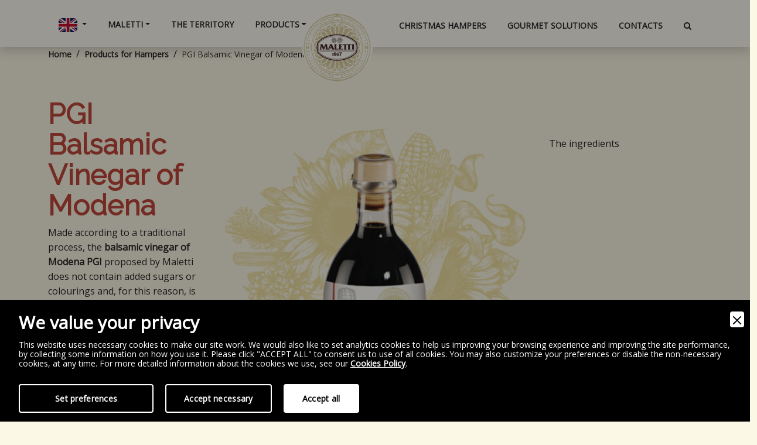

--- FILE ---
content_type: text/html; charset=UTF-8
request_url: https://www.maletti1867.it/en/products-for-hampers/132/pgi-balsamic-vinegar-of-modena
body_size: 8965
content:
<!doctype html>
<html lang="en" data-bs-theme="light">
<head>
<meta charset="utf-8">
<meta name="viewport" content="width=device-width, initial-scale=1, minimum-scale=1, shrink-to-fit=no">
<title>PGI Balsamic Vinegar of Modena | MALETTI 1867 SRL</title>
<meta name="description" content="Made according to a traditional process, the balsamic vinegar of Modena PGI proposed by Maletti does not contain added sugars or colourings and, for this reason, is different from" />
<meta name="robots" content="index, follow" />
<meta name="googlebot" content="index, follow" />
<meta name="author" content="MALETTI 1867 SRL" />
<meta name="language" content="en" />
<meta property="og:title" content="PGI Balsamic Vinegar of Modena"/>
<meta property="og:description" content="Made according to a traditional process, the balsamic vinegar of Modena PGI proposed by Maletti does not contain added sugars or colourings and, for this reason, is different from"/>
<meta property="og:type" content="website"/>
<meta property="og:image" content="https://www.maletti1867.it/assets/img/ogsocial.jpg"/>
<meta property="og:url" content="https://www.maletti1867.it/en/products-for-hampers/132/pgi-balsamic-vinegar-of-modena"/>
<base href="https://www.maletti1867.it/">

<link rel="apple-touch-icon" type="image/png" sizes="180x180" href="assets/img/favicon/apple-icon-180x180.png">
<link rel="icon" type="image/png" sizes="16x16" href="assets/img/favicon/favicon-16x16.png">
<link rel="icon" type="image/png" sizes="32x32" href="assets/img/favicon/favicon-32x32.png">
<link rel="icon" type="image/png" sizes="180x180" href="assets/img/favicon/apple-icon-180x180.png">
<link rel="icon" type="image/png" sizes="180x180" href="assets/img/favicon/apple-icon-180x180.png">
<link rel="icon" type="image/png" sizes="310x310" href="assets/img/favicon/ms-icon-310x310.png">
<link rel="stylesheet" href="https://cdn.jsdelivr.net/npm/bootstrap@5.3.3/dist/css/bootstrap.min.css">
<link rel="stylesheet" href="https://fonts.googleapis.com/css?family=Open+Sans&amp;display=swap">
<link rel="stylesheet" href="https://fonts.googleapis.com/css?family=Raleway&amp;display=swap">
<link rel="stylesheet" href="https://cdnjs.cloudflare.com/ajax/libs/font-awesome/4.7.0/css/font-awesome.min.css">
<link rel="stylesheet" href="https://maxcdn.icons8.com/fonts/line-awesome/1.1/css/line-awesome.min.css">
<link rel="stylesheet" href="https://cdnjs.cloudflare.com/ajax/libs/aos/2.3.4/aos.css">
<link rel="stylesheet" href="https://cdnjs.cloudflare.com/ajax/libs/animate.css/3.5.2/animate.min.css">
<link rel="stylesheet" href="https://cdnjs.cloudflare.com/ajax/libs/OwlCarousel2/2.3.4/assets/owl.carousel.min.css">
<link rel="stylesheet" href="https://cdnjs.cloudflare.com/ajax/libs/Swiper/6.4.8/swiper-bundle.min.css">
<link rel="stylesheet" href="assets/css/styles.min.css">
<link rel="stylesheet" href="assets/css/owl.theme.default.min.css">

<!-- Google Tag Manager -->
<script>(function(w,d,s,l,i){w[l]=w[l]||[];w[l].push({'gtm.start':
new Date().getTime(),event:'gtm.js'});var f=d.getElementsByTagName(s)[0],
j=d.createElement(s),dl=l!='dataLayer'?'&l='+l:'';j.async=true;j.src=
'https://www.googletagmanager.com/gtm.js?id='+i+dl;f.parentNode.insertBefore(j,f);
})(window,document,'script','dataLayer','GTM-5WZRGFC');</script>
<!-- End Google Tag Manager -->

<link rel="canonical" href="https://www.maletti1867.it/en/products-for-hampers/132/pgi-balsamic-vinegar-of-modena">
<link rel="alternate" href="https://www.maletti1867.it/prodotti-ceste/132/aceto-balsamico-di-modena-igp" hreflang="it" />
<link rel="alternate" href="https://www.maletti1867.it/en/products-for-hampers/132/pgi-balsamic-vinegar-of-modena" hreflang="en" />
<link rel="alternate" href="https://www.maletti1867.it/prodotti-ceste/132/aceto-balsamico-di-modena-igp" hreflang="x-default" />

        <link rel="stylesheet" href="admin/utilities/cookiewall/cookiewall.min.css?v=1.0">
        <script type="text/javascript" src="admin/utilities/cookiewall/cookiewall.min.js?v=1.0"></script>
            <script>
                var cw = new CookieWall({
                    'preferences': {
                        
                    'necessary': {
                        'necessary': true,
                        'description': 'Necessary',
                        'cookies': {
                            
                        'PHPSESSID': {
                            'description': 'This cookie is native to the website. The cookie is used to store and identify a users&#39; unique session ID for the purpose of managing user session on the website. The cookie is a session cookies and is deleted when all the browser windows are closed.',
                            'duration': 'session',
                            'party': '1<sup>st</sup>'
                        },
                        'nur_cw_testcookie': {
                            'description': 'This cookie is native to the website. The cookie is used to check the possibility of registering cookies on the user&#39;s browser.',
                            'duration': '1 year',
                            'party': '1<sup>st</sup>'
                        },
                        'nur_cw_accepted': {
                            'description': 'This cookie is native to the website. The cookie is used to check whether the user has accepted or not the cookie settings, clicking the confirmation button on the cookies banner or the preferences pop-up.',
                            'duration': '1 year',
                            'party': '1<sup>st</sup>'
                        },
                        'nur_cw_preferences': {
                            'description': 'This cookie is native to the website. The cookie is used to store the user&#39;s cookies preferences, which can be set using the cookies preferences pop-up.',
                            'duration': '1 year',
                            'party': '1<sup>st</sup>'
                        },
                        '__cfduid': {
                            'description': 'This cookie is set by CloudFlare. The cookie is used to speed up page load times. According to CloudFlare it is also used to override any security restrictions based on the IP address the visitor is coming from. It does not contain any user identification information.',
                            'duration': '1 week',
                            'party': '3<sup>rd</sup>'
                        }
                        }
                    },
                    'analytics': {
                        'necessary': false,
                        'description': 'Analytics',
                        'cookies': {
                            
                        '_ga': {
                            'description': 'This cookie is set by Google Analytics. The cookie is used to distinguish users.',
                            'duration': '2 years',
                            'party': '1<sup>st</sup>'
                        },
                        '_gid': {
                            'description': 'This cookie is set by Google Analytics. The cookie is used to distinguish users.',
                            'duration': '1 day',
                            'party': '1<sup>st</sup>'
                        },
                        '_gat': {
                            'description': 'This cookie is set by Google Analytics. The cookie is used to throttle request rate.',
                            'duration': '1 minute',
                            'party': '1<sup>st</sup>'
                        }
                        }
                    }
                    },
                    'gtmDataLayerName': 'dataLayer',
                    'popupHead': 'We value your privacy',
                    'popupHeadColor': '#FFFFFF',
                    'popupBody': 'This website uses necessary cookies to make our site work. We would also like to set analytics cookies to help us improving your browsing experience and improving the site performance, by collecting some information on how you use it. Please click "ACCEPT ALL" to consent us to use of all cookies. You may also customize your preferences or disable the non-necessary cookies, at any time. For more detailed information about the cookies we use, see our <a href="en/cookie-policy">Cookies Policy</a>.',
                    'popupBodyColor': '#FFFFFF',
                    'popupBackgroundColor': '#000000',
                    'acceptBtn': 'Accept all',
                    'acceptBtnColor': '#000000',
                    'acceptBtnBackgroundColor': '#FFFFFF',
                    'acceptNecessaryBtn': 'Accept necessary',
                    'acceptNecessaryBtnColor': '#FFFFFF',
                    'acceptNecessaryBtnBackgroundColor': '#000000',
                    'preferencesBtn': 'Set preferences',
                    'preferencesBtnColor': '#FFFFFF',
                    'preferencesBtnBackgroundColor': '#000000',
                    'preferencesHead': 'Preferences',
                    'preferencesDescription': 'This tool helps you to select and deactivate various tags / trackers / analytic tools used on this website.',
                    'preferencesBtnViewCookies': 'View cookies',
                    'preferencesBtnSave': 'Save settings',
                    'preferencesPreselectCookies': 0,
                    'preferencesBlockingWall': 1,
                    'preferencesCookieLabel': 'Cookie',
                    'preferencesDescriptionLabel': 'Description',
                    'preferencesDurationLabel': 'Duration',
                    'preferencesPartyLabel': 'Party',
                    'preferencesTypeLabel': 'Type'
                });
            </script>
<script type="application/ld+json">
{
	"@context": "https://schema.org",
	"@type": "Organization",
	"url": "https://www.maletti1867.it/",
	"logo": "https://www.maletti1867.it/assets/img/logo.png"
}
</script>

<script type="application/ld+json">
{
	"@context": "https://schema.org",
	"@type": "LocalBusiness",
	"address": {
		"@type": "PostalAddress",
		"streetAddress": "Via della Repubblica, 3",
		"addressLocality": "Castelnuovo Rangone",
		"addressRegion": "MO",
		"postalCode": " 41051",
		"addressCountry": "IT"
	},
	"description": "Sapori e profumi inconfondibili, quelli di una volta. I nostri prodotti sono coccole indimenticabili per il palato.",
	"name": "MALETTI 1867 SRL a socio unico",
	"priceRange": "$$",
	"telephone": "+39059539911",
	"url": "https://www.maletti1867.it/",
	"image": "https://www.maletti1867.it/assets/img/logo.png",
	"geo": {
		"@type": "GeoCoordinates",
		"latitude": 44.55084101732127,
		"longitude": 10.93919875766887
	}
}
</script>

<script type="application/ld+json">
{
	"@context":"https://schema.org/",
	"@type": "Dataset",
	"name": "MALETTI 1867 SRL a socio unico",
	"description": "Sapori e profumi inconfondibili, quelli di una volta. I nostri prodotti sono coccole indimenticabili per il palato.",
	"url": "https://www.maletti1867.it/",
	"isAccessibleForFree": true,
	"keywords": ["Salumi", "Formaggi", "Gastronomia", "Pasta fresca", "Ceste natalizie"],
	"creator": {
        "@type": "Organization",
        "name": "MALETTI 1867 SRL a socio unico",
        "@id": "https://www.maletti1867.it/"
    }
}
</script>

<script type="application/ld+json">
{
	"@context": "https://schema.org",
	"@type": "WebSite",
	"url": "https://www.maletti1867.it/",
	"potentialAction": {
		"@type": "SearchAction",
		"target": {
			"@type": "EntryPoint",
			"urlTemplate": "https://www.maletti1867.it/en/search?q={search_term_string}"
		},
		"query-input": "required name=search_term_string"
	}
}
</script>

</head>
<body>
	
	<!-- Start: maletti-navbar -->
<nav class="navbar navbar-expand-lg fixed-top shadow navigation-clean navbar-light">
	<div class="container">
		<a class="logo-mobile" href="https://www.maletti1867.it/en/">
			<img class="logo-mobile-img" src="assets/img/logo.png" alt="Logo" />
		</a>
		<button class="navbar-toggler border-light" data-bs-toggle="collapse" data-bs-target="#navcol-1">
			<span class="visually-hidden">Toggle navigation</span><span class="navbar-toggler-icon"></span>
		</button>
		<div id="navcol-1" class="collapse navbar-collapse">
			<ul class="navbar-nav me-auto">
				<li class="nav-item dropdown">
										<div class="dropdown-toggle nav-link" aria-expanded="true">
												<img src="assets/img/bandiere/gb.svg" alt="English" width="32" height="auto" />
											</div>
					<div class="freccia-mobile" aria-expanded="true" data-bs-toggle="dropdown"></div>
					<div class="dropdown-menu border-light shadow simple-drop">
												<a class="dropdown-item" href="https://www.maletti1867.it/prodotti-ceste/132/aceto-balsamico-di-modena-igp">
							<img src="assets/img/bandiere/it.svg" alt="Italiano" width="32" height="auto" /> Italiano
						</a>
											</div>
				</li>
				<li class="nav-item dropdown">
					<a class="dropdown-toggle nav-link" aria-expanded="true" href="https://www.maletti1867.it/en/">Maletti</a>
					<div class="freccia-mobile" aria-expanded="true" data-bs-toggle="dropdown"></div>
					<div class="dropdown-menu dropdown-menu-end shadow primo-drop">
						<div class="nav-item dropend secondo-link">
							<a class="simplelink" href="en/history">Story</a>
						</div>
					</div>
				</li>
				<li class="nav-item">
					<a class="nav-link" href="en/the-territory">The Territory</a>
				</li>
				<!-- Start: Multilevel-dropdown -->
				<li class="nav-item dropdown">
					<a class="dropdown-toggle nav-link" aria-expanded="true" href="en/products">Products</a>
					<div class="freccia-mobile" aria-expanded="true" data-bs-toggle="dropdown"></div>
											<div class="dropdown-menu dropdown-menu-end shadow primo-drop">
																<div class="nav-item dropdown secondo-link">
										<a class="dropdown-toggle simplelink" aria-expanded="true" href="en/products/43/cold-cuts">Cold Cuts</a>
										<div class="dropdown-menu shadow-sm secondo-drop">
																							<a class="dropdown-item simplelink" href="en/products/cold-cuts/48/sliced-meats">Sliced Meats</a>
																							<a class="dropdown-item simplelink" href="en/products/cold-cuts/47/cured-ham">Cured Ham</a>
																							<a class="dropdown-item simplelink" href="en/products/cold-cuts/220/cooked-ham">Cooked Ham</a>
																							<a class="dropdown-item simplelink" href="en/products/cold-cuts/376/mortadelle">Mortadelle</a>
																							<a class="dropdown-item simplelink" href="en/products/cold-cuts/377/salami">Salami</a>
																							<a class="dropdown-item simplelink" href="en/products/cold-cuts/421/pancetta">Pancetta </a>
																							<a class="dropdown-item simplelink" href="en/products/cold-cuts/798/trentino-specialties">Trentino specialties</a>
																							<a class="dropdown-item simplelink" href="en/products/cold-cuts/462/fresh-precooked-modenesi">Fresh &amp; Precooked Modenesi</a>
																							<a class="dropdown-item simplelink" href="en/products/cold-cuts/448/vienna-sausage">Vienna Sausage</a>
																					</div>
									</div>
																								<div class="nav-item dropdown secondo-link">
										<a class="dropdown-toggle simplelink" aria-expanded="true" href="en/products/45/gastronomy">Gastronomy</a>
										<div class="dropdown-menu shadow-sm secondo-drop">
																							<a class="dropdown-item simplelink" href="en/products/gastronomy/278/dry-egg-pasta">Dry Egg Pasta</a>
																							<a class="dropdown-item simplelink" href="en/products/gastronomy/279/ready-to-bake">Ready to bake</a>
																							<a class="dropdown-item simplelink" href="en/products/gastronomy/280/gnocchi">Gnocchi</a>
																							<a class="dropdown-item simplelink" href="en/products/gastronomy/281/meat-sauce-and-sauces">Meat sauce and sauces</a>
																							<a class="dropdown-item simplelink" href="en/products/gastronomy/284/roasts">Roasts</a>
																							<a class="dropdown-item simplelink" href="en/products/gastronomy/285/gourmet-landfood">Gourmet Landfood</a>
																							<a class="dropdown-item simplelink" href="en/products/gastronomy/286/gourmet-seafood">Gourmet Seafood</a>
																							<a class="dropdown-item simplelink" href="en/products/gastronomy/282/terra-take-away">Terra Take Away</a>
																							<a class="dropdown-item simplelink" href="en/products/gastronomy/287/seafood-take-away">Seafood Take Away</a>
																							<a class="dropdown-item simplelink" href="en/products/gastronomy/283/accompaniments">Accompaniments</a>
																							<a class="dropdown-item simplelink" href="en/products/gastronomy/288/wine-sweets">Wine &amp; Sweets</a>
																					</div>
									</div>
																								<div class="nav-item dropend secondo-link">
										<a class="simplelink" href="en/products/46/fresh-pasta">Fresh Pasta</a>
									</div>
																								<div class="nav-item dropdown secondo-link">
										<a class="dropdown-toggle simplelink" aria-expanded="true" href="en/products/44/cheeses">Cheeses</a>
										<div class="dropdown-menu shadow-sm secondo-drop">
																							<a class="dropdown-item simplelink" href="en/products/cheeses/802/sheeps-milk">Sheep&#039;s milk</a>
																							<a class="dropdown-item simplelink" href="en/products/cheeses/816/cows-milk">Cow&#039;s milk</a>
																							<a class="dropdown-item simplelink" href="en/products/cheeses/815/buffalo-milk">Buffalo milk</a>
																							<a class="dropdown-item simplelink" href="en/products/cheeses/817/goats-milk">Goat&#039;s milk</a>
																					</div>
									</div>
																					</div>
									</li>
				<!-- End: Multilevel-dropdown -->
			</ul>
			<a class="navbar-brand simplelink logo-div" href="https://www.maletti1867.it/en/">
				<img class="logo" src="assets/img/logo.png" alt="Logo" />
			</a>
			<ul class="navbar-nav ms-auto">
				<li class="nav-item">
					<a class="nav-link" href="en/hampers">Christmas Hampers</a>
				</li>
				<li class="nav-item">
					<a class="nav-link" href="en/gourmet-solutions">Gourmet Solutions</a>
				</li>
				<li class="nav-item">
					<a class="nav-link" href="en/contacts">Contacts</a>
				</li>
				<li class="nav-item dropdown">
					<div class="nav-link" aria-expanded="true"><i class="fa fa-search"></i></div>
					<div class="freccia-mobile" aria-expanded="true" data-bs-toggle="dropdown"></div>
					<div class="dropdown-menu border-light shadow simple-drop drop-search">
						<form id="form_search" name="form_search" method="GET" action="en/search">
							<input type="text" name="q" id="input_search" />
						</form>
					</div>
				</li>
			</ul>
		</div>
	</div>
</nav>
<!-- End: maletti-navbar -->

<!-- Start: maletti-bread -->
<section class="h-black">
	<div class="container">
		<div class="row">
			<div class="col maletti-bread-prodotto" style="">
				<ol class="breadcrumb ">
					<li class="breadcrumb-item"><a href="en/" title="Home"><span>Home</span></a></li> 
					
							<li class="breadcrumb-item"><a href="en/products-for-hampers" title="Products for Hampers"><span>Products for Hampers</span></a></li> 					<li class="breadcrumb-item"><span>PGI Balsamic Vinegar of Modena</span></li>
				</ol>
			</div>
		</div>
	</div>
</section>
<!-- End: maletti-bread -->

<script type="application/ld+json">
{
	"@context": "https://schema.org",
	"@type": "BreadcrumbList",
	"itemListElement": [{
		"@type": "ListItem",
		"position": 1,
		"name": "Home",
		"item": "https://www.maletti1867.it/en/"
	}
	,{
								"@type": "ListItem",
								"position": 2,
								"name": "Products for Hampers",
								"item": "https://www.maletti1867.it/en/products-for-hampers"
							}	,{
		"@type": "ListItem",
		"position": 3,
		"name": "PGI Balsamic Vinegar of Modena"
	}]
}
</script>
<section class="py-5">
	<div class="container">
		<div class="row">
			<div class="col-md-3">
				<h1 class="h-red">PGI Balsamic Vinegar of Modena</h1>
				<h4></h4>
				<p>Made according to a traditional process, the <strong>balsamic vinegar of Modena PGI</strong>&nbsp;proposed by Maletti does not contain added sugars or colourings and, for this reason, is different from those that you can find in the large distribution for the balance between sweet and sour, typical of the traditional Emilian recipe. In addition to ordering it in bulk, you will have the opportunity to find it in numerous food and wine gift baskets.</p>
				<a class="btn btn-primary btn-principale" href="en/contacts">Contact us</a>
			</div>
			<div class="col-md-6 p-4" style="background-image:url(assets/img/prodotto/prod-bg1.svg);background-repeat: no-repeat; background-position: center center; background-size: 90%;">
				<img class="img-fluid" data-aos="fade-up" src="https://www.maletti1867.it/upload/aceto-balsamico-di-modena-igp-73-600x600.png" alt="PGI Balsamic Vinegar of Modena" />
			</div>
			<div class="col-md-3">
				<table class="table mt-5">
					<tbody style="background-color: transparent;">
																													</tbody>
				</table>
				<p>The ingredients</p>
				<div data-aos="fade-up" data-aos-delay="200">
									</div>
			</div>
		</div>
	</div>
</section>



<!-- Start: maletti-carosello-v1 -->
<section data-aos="fade-up" data-aos-duration="400" data-aos-once="true" class="in-front" style="padding-bottom: 30px;min-height: 40vh !important;">
	<div class="container" style="min-width: 99vw;">
		<div class="row">
			<div class="col">
				<h2 class="text-start carosello-h" data-aos="fade-up" data-aos-duration="400" data-aos-delay="200" data-aos-once="true">Best-loved products</h2>
				<!-- Start: owl-slider -->
				<div data-aos="fade-up" data-aos-duration="400" data-aos-delay="200" data-aos-once="true" id="tavolo" class="owl-slider">
					<!-- Start: owl-carousel -->
					<div id="carousel" class="owl-carousel">
														<!-- Start: item -->
								<div class="carosello-item">
									<!-- Start: card -->
									<div>
										<!-- Start: img -->
										<div class="img-carosello-posizione">
											<img class="img-fluid carosello-img" src="https://www.maletti1867.it/upload/canestro-piemonte-600x600-3094-600x600.png" alt="Canestro of Piemonte" />
										</div>
										<!-- End: img -->
										<!-- Start: txt -->
										<div class="d-flex flex-column carosello-text-div">
											<h4 class="car-prodotto-tit">Canestro of Piemonte</h4>
											<p>Produced from raw whole cow's milk, its name derives from the mold that is used, which leaves grooves on the rind, like a weft. It is a classic Piedmontese toma but with the consistency of a semi-hard paste, it is aged over 4 months, usually 5-6 months, in a cave and for this reason it has a more in...</p>
											<a class="btn btn-primary btn-principale" href="en/products/cows-milk/972/canestro-of-piemonte">Discover</a>
										</div>
										<!-- End: txt -->
									</div>
									<!-- End: card -->
								</div>
								<!-- End: item -->
															<!-- Start: item -->
								<div class="carosello-item">
									<!-- Start: card -->
									<div>
										<!-- Start: img -->
										<div class="img-carosello-posizione">
											<img class="img-fluid carosello-img" src="https://www.maletti1867.it/upload/cima-600x600-3090-600x600.png" alt="Cima del Piemonte" />
										</div>
										<!-- End: img -->
										<!-- Start: txt -->
										<div class="d-flex flex-column carosello-text-div">
											<h4 class="car-prodotto-tit">Cima del Piemonte</h4>
											<p>A cheese made exclusively with Italian milk. Highly attractive thanks to its unusual and graceful shape, as well as its sweet, delicate flavor and soft texture. Delicious on its own, it's even more delicious grilled.&nbsp;Aged for a minimum of 30 days....</p>
											<a class="btn btn-primary btn-principale" href="en/products/cows-milk/183/cima-del-piemonte">Discover</a>
										</div>
										<!-- End: txt -->
									</div>
									<!-- End: card -->
								</div>
								<!-- End: item -->
															<!-- Start: item -->
								<div class="carosello-item">
									<!-- Start: card -->
									<div>
										<!-- Start: img -->
										<div class="img-carosello-posizione">
											<img class="img-fluid carosello-img" src="https://www.maletti1867.it/upload/passatelli-250-g-258-600x600.png" alt="Passatelli" />
										</div>
										<!-- End: img -->
										<!-- Start: txt -->
										<div class="d-flex flex-column carosello-text-div">
											<h4 class="car-prodotto-tit">Passatelli</h4>
											<p>Typical Emilian pasta made with grana cheese, eggs, flour, breadcrumbs, nutmeg and salt. Totally original recipe and flavor. Excellent both in broth and dry, even with fish sauces.In the past they were a typical dish for feast days, today a delicious, nutritionally perfect dish.Also available in 1 k...</p>
											<a class="btn btn-primary btn-principale" href="en/products/fresh-pasta/52/passatelli">Discover</a>
										</div>
										<!-- End: txt -->
									</div>
									<!-- End: card -->
								</div>
								<!-- End: item -->
															<!-- Start: item -->
								<div class="carosello-item">
									<!-- Start: card -->
									<div>
										<!-- Start: img -->
										<div class="img-carosello-posizione">
											<img class="img-fluid carosello-img" src="https://www.maletti1867.it/upload/pecorino-alle-pere-223-600x600.png" alt="Pear Pecorino" />
										</div>
										<!-- End: img -->
										<!-- Start: txt -->
										<div class="d-flex flex-column carosello-text-div">
											<h4 class="car-prodotto-tit">Pear Pecorino</h4>
											<p>Pecorino made with only Italian milk combined with
pear juice. White and creamy in texture. The flavor and
aroma are slightly fruity, but never sweet.

Matured for a minimum of 60 days....</p>
											<a class="btn btn-primary btn-principale" href="en/products/sheeps-milk/193/pear-pecorino">Discover</a>
										</div>
										<!-- End: txt -->
									</div>
									<!-- End: card -->
								</div>
								<!-- End: item -->
															<!-- Start: item -->
								<div class="carosello-item">
									<!-- Start: card -->
									<div>
										<!-- Start: img -->
										<div class="img-carosello-posizione">
											<img class="img-fluid carosello-img" src="https://www.maletti1867.it/upload/ragu-bolognese-600-600-2532-600x600.png" alt="Rag&ugrave; alla bolognese" />
										</div>
										<!-- End: img -->
										<!-- Start: txt -->
										<div class="d-flex flex-column carosello-text-div">
											<h4 class="car-prodotto-tit">Rag&ugrave; alla bolognese</h4>
											<p>Rag&#xF9; made from an ancient Maletti family recipe with more than 60 percent fresh pork, saut&#xE9;ed with fresh hand-hulled vegetables, Italian tomato puree and a splash of wine. Seasoned with ancient Modenese spices. Slow cooked, just like at home....</p>
											<a class="btn btn-primary btn-principale" href="en/products/meat-sauce-and-sauces/57/ragu-alla-bolognese">Discover</a>
										</div>
										<!-- End: txt -->
									</div>
									<!-- End: card -->
								</div>
								<!-- End: item -->
															<!-- Start: item -->
								<div class="carosello-item">
									<!-- Start: card -->
									<div>
										<!-- Start: img -->
										<div class="img-carosello-posizione">
											<img class="img-fluid carosello-img" src="https://www.maletti1867.it/upload/geminiamo-1064-600x600.png" alt="Salame Geminiano " />
										</div>
										<!-- End: img -->
										<!-- Start: txt -->
										<div class="d-flex flex-column carosello-text-div">
											<h4 class="car-prodotto-tit">Salame Geminiano </h4>
											<p>Historic salami of the highest range from the red, lean slice, without lard, stuffed in bovine gut. Made with only Italian meat, reduced fat content only 9% : at least 30% less than the average Italian salami. (IRAN data).Ancient Maletti recipe characterized by very few spices and excellent lean mea...</p>
											<a class="btn btn-primary btn-principale" href="en/products/salami/69/salame-geminiano">Discover</a>
										</div>
										<!-- End: txt -->
									</div>
									<!-- End: card -->
								</div>
								<!-- End: item -->
															<!-- Start: item -->
								<div class="carosello-item">
									<!-- Start: card -->
									<div>
										<!-- Start: img -->
										<div class="img-carosello-posizione">
											<img class="img-fluid carosello-img" src="https://www.maletti1867.it/upload/san-daniele600x600-1751-600x600.png" alt="San Daniele PDO cured ham" />
										</div>
										<!-- End: img -->
										<!-- Start: txt -->
										<div class="d-flex flex-column carosello-text-div">
											<h4 class="car-prodotto-tit">San Daniele PDO cured ham</h4>
											<p>From San Daniele DOP hams aged in the air of the hills
of San Daniele del Friuli.
Our raw products are known not only for their
fragrance, but also for a very low salting thanks to the
hand of expert salters.
Unparalleled sweetness.

Aged at least 14 months....</p>
											<a class="btn btn-primary btn-principale" href="en/products/sliced-meats/250/san-daniele-pdo-cured-ham">Discover</a>
										</div>
										<!-- End: txt -->
									</div>
									<!-- End: card -->
								</div>
								<!-- End: item -->
															<!-- Start: item -->
								<div class="carosello-item">
									<!-- Start: card -->
									<div>
										<!-- Start: img -->
										<div class="img-carosello-posizione">
											<img class="img-fluid carosello-img" src="https://www.maletti1867.it/upload/mortadella-dolcevita-pregiata-1030-600x600.png" alt="Select Mortadella La Dolce Vita" />
										</div>
										<!-- End: img -->
										<!-- Start: txt -->
										<div class="d-flex flex-column carosello-text-div">
											<h4 class="car-prodotto-tit">Select Mortadella La Dolce Vita</h4>
											<p>Produced in Bologna using a traditional recipe dating back to the 1800s, with Italian heavy pork from the supply chain. Fine cuts are used, giving it a unique texture. Still stuffed in natural ox bladder and hand-tied with rope, as tradition dictates. Cooking in the stove is very slow.

Great frag...</p>
											<a class="btn btn-primary btn-principale" href="en/products/mortadelle/60/select-mortadella-la-dolce-vita">Discover</a>
										</div>
										<!-- End: txt -->
									</div>
									<!-- End: card -->
								</div>
								<!-- End: item -->
															<!-- Start: item -->
								<div class="carosello-item">
									<!-- Start: card -->
									<div>
										<!-- Start: img -->
										<div class="img-carosello-posizione">
											<img class="img-fluid carosello-img" src="https://www.maletti1867.it/upload/arrosto-primavera-776-600x600.png" alt="Spring Roast" />
										</div>
										<!-- End: img -->
										<!-- Start: txt -->
										<div class="d-flex flex-column carosello-text-div">
											<h4 class="car-prodotto-tit">Spring Roast</h4>
											<p>Italian pork loin stuffed by hand with vegetable pesto, cured ham, mortadella and cheese with a splash of red wine.
Hand-rolled and baked on a grill. A tasty but delicate gastronomic specialty.
...</p>
											<a class="btn btn-primary btn-principale" href="en/products/roasts/339/spring-roast">Discover</a>
										</div>
										<!-- End: txt -->
									</div>
									<!-- End: card -->
								</div>
								<!-- End: item -->
															<!-- Start: item -->
								<div class="carosello-item">
									<!-- Start: card -->
									<div>
										<!-- Start: img -->
										<div class="img-carosello-posizione">
											<img class="img-fluid carosello-img" src="https://www.maletti1867.it/upload/ravioli-zucca-2022-272-600x600.png" alt="Squash Ravioli" />
										</div>
										<!-- End: img -->
										<!-- Start: txt -->
										<div class="d-flex flex-column carosello-text-div">
											<h4 class="car-prodotto-tit">Squash Ravioli</h4>
											<p>Ravioli made according to a typical Mantuan recipe.
Sweet pumpkin filling that is mitigated by the taste of
grated cheese.

Pasta made up of 27% Italian eggs, from free-range
hens.

Cook in 3 to 4 minutes in boiling water and season to
taste....</p>
											<a class="btn btn-primary btn-principale" href="en/products/fresh-pasta/62/squash-ravioli">Discover</a>
										</div>
										<!-- End: txt -->
									</div>
									<!-- End: card -->
								</div>
								<!-- End: item -->
															<!-- Start: item -->
								<div class="carosello-item">
									<!-- Start: card -->
									<div>
										<!-- Start: img -->
										<div class="img-carosello-posizione">
											<img class="img-fluid carosello-img" src="https://www.maletti1867.it/upload/gigantina-600x600-2592-600x600.png" alt="La Gigantina" />
										</div>
										<!-- End: img -->
										<!-- Start: txt -->
										<div class="d-flex flex-column carosello-text-div">
											<h4 class="car-prodotto-tit">La Gigantina</h4>
											<p>Mortadella di Bologna IGP, in a special format that allows it to be cooked for longer. It releases a superior taste and aroma, in fact, thanks to its giant caliber. At the same time, its short length allows it to be managed on the bench.Kept in its cradle, sliced with a hand knife, sold by the slice...</p>
											<a class="btn btn-primary btn-principale" href="en/products/mortadelle/857/la-gigantina">Discover</a>
										</div>
										<!-- End: txt -->
									</div>
									<!-- End: card -->
								</div>
								<!-- End: item -->
															<!-- Start: item -->
								<div class="carosello-item">
									<!-- Start: card -->
									<div>
										<!-- Start: img -->
										<div class="img-carosello-posizione">
											<img class="img-fluid carosello-img" src="https://www.maletti1867.it/upload/sileo-600x600-2923-600x600.png" alt="Sileo AQ" />
										</div>
										<!-- End: img -->
										<!-- Start: txt -->
										<div class="d-flex flex-column carosello-text-div">
											<h4 class="car-prodotto-tit">Sileo AQ</h4>
											<p>Sileo from the Latin "silence", is the cooked ham that rests in the hills, where an ancient ham factory in San Marino has preserved over time the unique recipe of the three rests. From national PP thigh selected. The walnut trunk mold gives it a low-waste shape.The meat first rests for a few days in...</p>
											<a class="btn btn-primary btn-principale" href="en/products/cooked-ham/932/sileo-aq">Discover</a>
										</div>
										<!-- End: txt -->
									</div>
									<!-- End: card -->
								</div>
								<!-- End: item -->
												</div>
					<!-- End: owl-carousel -->
				</div>
				<!-- End: owl-slider -->
			</div>
		</div>
	</div>
</section>
<!-- End: maletti-carosello-v1 -->

<!-- Start: maletti-tavolo -->
<section class="tavolo-prodotto" style="height: 70vh;"></section>
<!-- End: maletti-tavolo -->

<script type="application/ld+json">
{
	"@context": "https://schema.org/",
	"@type": "Product",
	"name": "PGI Balsamic Vinegar of Modena",
	"description": "Made according to a traditional process, the balsamic vinegar of Modena PGI&amp;nbsp;proposed by Maletti does not contain added sugars or colourings and, for this reason, is different from those that you can find in the large distribution for the balance between sweet and sour, typical of the traditional Emilian recipe. In addition to ordering it in bulk, you will have the opportunity to find it in numerous food and wine gift baskets.
",
	"image": [
		"https://www.maletti1867.it/upload/sileo-600x600-2923-600x600.png"
	],
	"brand": {
		"@type": "Brand",
		"name": "MALETTI 1867 SRL a socio unico"
	},
	"offers": {
		"@type": "Offer",
		"url": "SITO_URLen/products-for-hampers/132/pgi-balsamic-vinegar-of-modena",
		"price": "0",
		"priceCurrency": "EUR",
		"priceValidUntil": "2027-01-24",
		"itemCondition": "https://schema.org/NewCondition",
		"availability": "https://schema.org/InStock"
	}
}
</script>
<!-- Start: maletti-footer -->
<footer class="footer">
	<div class="container footer-container">
		<div class="row row-cols-3 row-cols-sm-3 row-cols-md-3 row-cols-lg-4 row-cols-xl-4 row-cols-xxl-4" style="width: 100%;">
			<div class="col-sm-3 col-md-3 col-lg-2 col-xl-2 col-xxl-2 footer-col">
				<h5>MALETTI</h5>
				<ul>
					<li><a href="en/the-territory">The Territory</a></li>
					<li><a href="en/products">Products</a></li>
					<li><a href="en/area-download">Area Download</a></li>
				</ul>
			</div>
			<div class="col-sm-3 col-md-3 col-lg-2 col-xl-2 col-xxl-2 offset-xl-0 footer-col">
				<h5>HAMPERS</h5>
				<ul>
					<li><a href="en/hampers">Christmas Hampers</a></li>
					<li><a href="en/shipping">Shipping</a></li>
				</ul>
			</div>
			<div class="col-2 col-sm-2 col-md-2 col-lg-2 col-xl-2 col-xxl-2 footer-col">
				<h5>MEDIA</h5>
				<ul>
					<li><a href="en/gourmet-solutions">Gourmet Solutions</a></li>
					<li><a href="en/faq">FAQ</a></li>
					<li><a href="en/contacts">Contacts</a></li>
				</ul>
			</div>
			<div class="col-auto col-sm-auto col-md-auto col-lg-6 col-xl-5 col-xxl-4 offset-xl-1 offset-xxl-2 footer-col">
				<h5>INFORMATION</h5>
				<p class="small">MALETTI 1867 SRL a socio unico<br>Via della Repubblica, 3<br>41051 Castelnuovo Rangone (MO) - Italy<br>Tel: <a href="tel:+39059539911" target="_blank">+39 059 539911</a> - Fax: +39 059 537158<br>Email: <a href="mailto:info@maletti1867.it">info@maletti1867.it</a><br>CF/P.IVA: 02855080368<br>Fax Verde 800013158<br></p>
				<h4><a href="en/area-download" class="btn btn-primary shadow-sm btn-principale long gtmCatalogo" style="float:right; margin-left:10px;width:auto;">Area Download</a>Download our PDF catalogues</h4>
			</div>
		</div>
		<div class="row row-cols-1 row-cols-sm-1 row-cols-md-2 row-cols-lg-2 row-cols-xl-2 row-cols-xxl-2 item-social" style="width: 100%;">
			<div class="col-sm-6 col-md-6 offset-sm-0 order-first mt-auto policy-links" style="margin-bottom: 0px;">
				<a class="h6" href="en/privacy-policy">Privacy Policy</a>
				<a class="h6" href="en/cookie-policy">Cookie Policy</a>
			</div>
			<!-- Start: Social Icons -->
			<div class="col-12 col-sm-6 text-end order-last item social">
				<a class="simplelink" href="https://www.instagram.com/maletti_1867/" target="_blank"><i class="fa fa-instagram"></i></a>
				<a class="simplelink" href="https://it-it.facebook.com/maletti1867/" target="_blank"><i class="fa fa-facebook-square"></i></a>
				<a class="simplelink" href="https://www.youtube.com/channel/UCD99FF6ylk4QMGVyv8u9-gA" target="_blank"><i class="fa fa-youtube-square"></i></a>
			</div>
			<!-- End: Social Icons -->
		</div>
	</div>
	<!-- Start: NUR Copyrights -->
	<div class="row">
		<div class="col">
			<p class="text-center copyright">© 2026 Designed by <a class="nur-logo-a simplelink" href="https://www.nur.it/" target="_blank"><img class="nur-logo" src="assets/img/nur_logo.png" alt="NUR Digital Marketing" /></a></p>
		</div>
	</div>
	<!-- End: NUR Copyrights -->
</footer>
<!-- End: maletti-footer -->
<script src="https://cdn.jsdelivr.net/npm/bootstrap@5.3.3/dist/js/bootstrap.bundle.min.js"></script>
<script src="https://cdnjs.cloudflare.com/ajax/libs/aos/2.3.4/aos.js"></script>
<script src="https://cdnjs.cloudflare.com/ajax/libs/jquery/3.3.1/jquery.min.js"></script>
<script src="https://cdnjs.cloudflare.com/ajax/libs/OwlCarousel2/2.3.4/owl.carousel.min.js"></script>
<script src="https://cdnjs.cloudflare.com/ajax/libs/Swiper/6.4.8/swiper-bundle.min.js"></script>
<script src="assets/js/script.min.js"></script>

<script>
$(document).ready(function() {
	$('#input_search').keypress(function (e) {
		if (e.which == 13) {
			$('#form_search').submit();
			return false;
		}
	});
	
	$('#tipo_richiesta').on('change', function() {
		if( this.value == "consumatorefinale" ) {
			$('#nome').parent().show();
			$('#cognome').parent().show();
			$('#email').parent().show();
			$('#telefono').parent().show();
			$('#messaggio').parent().show();
			
			$('#residenza').parent().hide();
			$('#domicilio').parent().hide();
			$('#piva').parent().hide();
			$('#rag_sociale').parent().hide();
			$('#cvupload').parent().hide();
		}
		else if( this.value == "agentecommercio" ) {
			$('#nome').parent().show();
			$('#cognome').parent().show();
			$('#email').parent().show();
			$('#telefono').parent().show();
			$('#messaggio').parent().show();
			$('#piva').parent().show();
			$('#rag_sociale').parent().show();
			$('#zona_lavoro').parent().show();
			
			$('#cvupload').parent().hide();
			$('#residenza').parent().hide();
			$('#domicilio').parent().hide();
		}
		else if( this.value == "puntovendita" ) {
			$('#email').parent().show();
			$('#telefono').parent().show();
			$('#residenza').parent().show();
			$('#domicilio').parent().show();
			$('#piva').parent().show();
			$('#rag_sociale').parent().show();
			$('#messaggio').parent().show();
			
			$('#nome').parent().hide();
			$('#cognome').parent().hide();
			$('#cvupload').parent().hide();
		}
		else if( this.value == "lavoraconnoi" ) {
			$('#nome').parent().show();
			$('#cognome').parent().show();
			$('#email').parent().show();
			$('#telefono').parent().show();
			$('#cvupload').parent().show();
			$('#messaggio').parent().show();
			
			$('#residenza').parent().hide();
			$('#domicilio').parent().hide();
			$('#piva').parent().hide();
			$('#rag_sociale').parent().hide();
		}
		else if( this.value == "altro" ) {
			$('#nome').parent().show();
			$('#cognome').parent().show();
			$('#email').parent().show();
			$('#telefono').parent().show();
			$('#piva').parent().show();
			$('#messaggio').parent().show();
			
			$('#residenza').parent().hide();
			$('#domicilio').parent().hide();
			$('#cvupload').parent().hide();
			$('#rag_sociale').parent().hide();
		}
	});
	
});

var loading = false;
function loadMore(in_section, in_language, in_index, caller) {
    var in_section_processed = in_section;
    var in_filtro_ausiliario = '';
    if(in_section_processed.indexOf("Ricerca") > -1 || in_section_processed.indexOf("Prodotti") > -1 || in_section_processed.indexOf("Soluzioni Gourmet") > -1) {
        var parts = in_section_processed.split("-");
        in_section_processed = parts[0];
        in_filtro_ausiliario = parts[1];
    }

    if(!loading) {
        loading = true;
        $(".pagination-button").hide();
        $.ajax({
            type: "POST",
            url: "ajax_load_more.php?lang=" + in_language,
            data: { section: in_section_processed, language: in_language, index: in_index, filtro_ausiliario: in_filtro_ausiliario },
            async: true,
            dataType: "json",
            global: true,
            timeout: 6000,
            cache: false,
            error: function(xhr, status, error) {
                alert("error");
            },
            success: function(data) {
                if(data.result) {
                    $(".to-append-with-load-more").append($(data.elements));
                    if(data.remaining) {
                        $(caller).attr("onclick", "loadMore('" + in_section + "', '" + in_language + "', " + (in_index + data.limit) + ", this);");
                        $(".pagination-button").show();
                    }
                    loading = false;
                }
            }
        });
    }
}
</script>

</body>
</html>